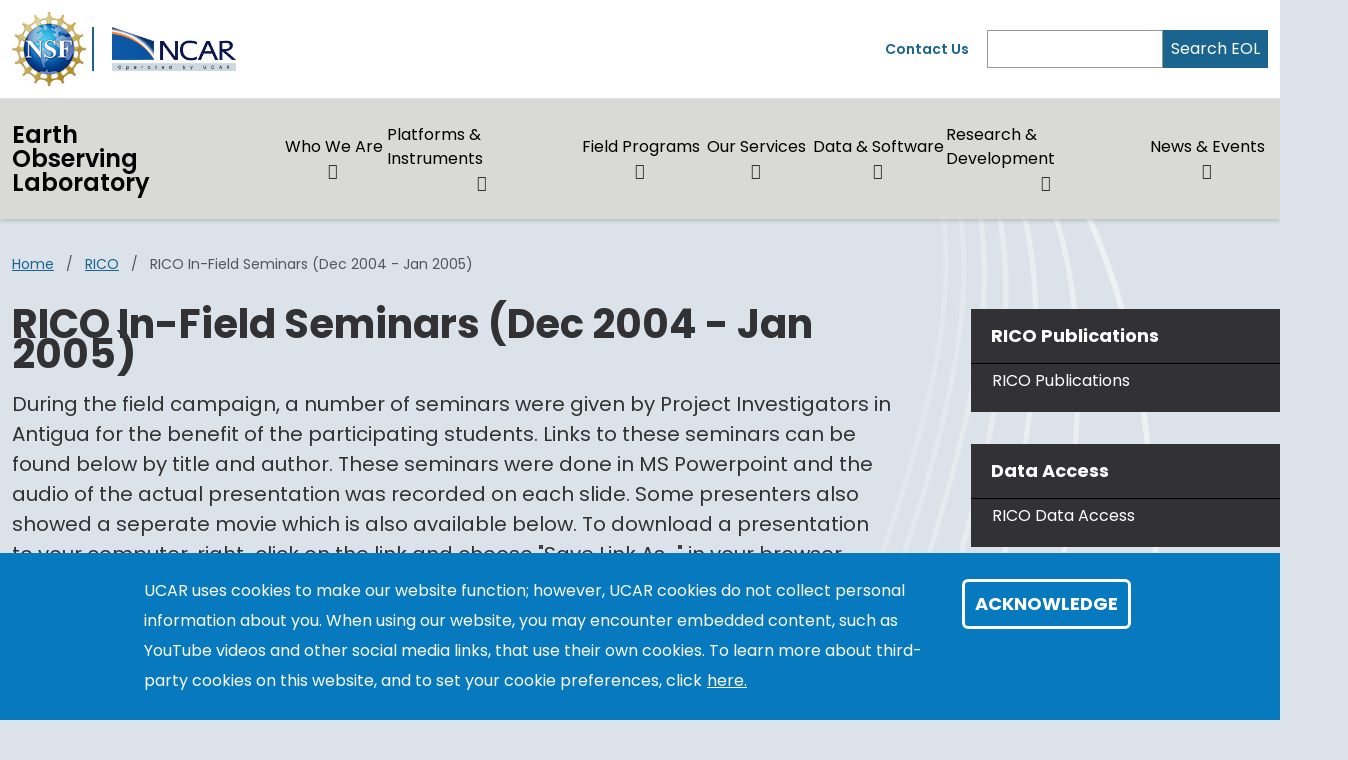

--- FILE ---
content_type: text/html; charset=UTF-8
request_url: https://www.eol.ucar.edu/content/rico-field-seminars-dec-2004-jan-2005
body_size: 11623
content:
<!DOCTYPE html>
<html lang="en" dir="ltr" prefix="og: https://ogp.me/ns#">
  <head>
    <meta charset="utf-8" />
<noscript><style>form.antibot * :not(.antibot-message) { display: none !important; }</style>
</noscript><link rel="canonical" href="https://www.eol.ucar.edu/content/rico-field-seminars-dec-2004-jan-2005" />
<link rel="icon" href="/profiles/composer/unity-profile/themes/unity/img/app-favicons/ncar/favicon.ico" />
<link rel="icon" sizes="16x16" href="/profiles/composer/unity-profile/themes/unity/img/app-favicons/ncar/favicon-16x16.png" />
<link rel="icon" sizes="32x32" href="/profiles/composer/unity-profile/themes/unity/img/app-favicons/ncar/favicon-32x32.png" />
<link rel="icon" sizes="96x96" href="/profiles/composer/unity-profile/themes/unity/img/app-favicons/ncar/favicon-96x96.png" />
<link rel="apple-touch-icon" href="/profiles/composer/unity-profile/themes/unity/img/app-favicons/ncar/apple-icon-60x60.png" />
<link rel="apple-touch-icon" sizes="72x72" href="/profiles/composer/unity-profile/themes/unity/img/app-favicons/ncar/apple-icon-72x72.png" />
<link rel="apple-touch-icon" sizes="76x76" href="/profiles/composer/unity-profile/themes/unity/img/app-favicons/ncar/apple-icon-76x76.png" />
<link rel="apple-touch-icon" sizes="114x114" href="/profiles/composer/unity-profile/themes/unity/img/app-favicons/ncar/apple-icon-114x114.png" />
<link rel="apple-touch-icon" sizes="120x120" href="/profiles/composer/unity-profile/themes/unity/img/app-favicons/ncar/apple-icon-120x120.png" />
<link rel="apple-touch-icon" sizes="144x144" href="/profiles/composer/unity-profile/themes/unity/img/app-favicons/ncar/apple-icon-144x144.png" />
<link rel="apple-touch-icon" sizes="152x152" href="/profiles/composer/unity-profile/themes/unity/img/app-favicons/ncar/apple-icon-152x152.png" />
<link rel="apple-touch-icon" sizes="180x180" href="/profiles/composer/unity-profile/themes/unity/img/app-favicons/ncar/apple-icon-180x180.png" />
<meta name="apple-mobile-web-app-capable" content="yes" />
<meta name="apple-mobile-web-app-title" content="NCAR" />
<meta name="application-name" content="NCAR" />
<meta name="msapplication-square150x150logo" content="/profiles/composer/unity-profile/themes/unity/img/app-favicons/ncar/ms-icon-150x150.png" />
<meta name="msapplication-square310x310logo" content="/profiles/composer/unity-profile/themes/unity/img/app-favicons/ncar/ms-icon-310x310.png" />
<meta name="msapplication-square70x70logo" content="/profiles/composer/unity-profile/themes/unity/img/app-favicons/ncar/ms-icon-70x70.png" />
<meta name="Generator" content="Drupal 10 (https://www.drupal.org)" />
<meta name="MobileOptimized" content="width" />
<meta name="HandheldFriendly" content="true" />
<meta name="viewport" content="width=device-width, initial-scale=1.0" />
<style>div#sliding-popup, div#sliding-popup .eu-cookie-withdraw-banner, .eu-cookie-withdraw-tab {background: #0779bf} div#sliding-popup.eu-cookie-withdraw-wrapper { background: transparent; } #sliding-popup h1, #sliding-popup h2, #sliding-popup h3, #sliding-popup p, #sliding-popup label, #sliding-popup div, .eu-cookie-compliance-more-button, .eu-cookie-compliance-secondary-button, .eu-cookie-withdraw-tab { color: #ffffff;} .eu-cookie-withdraw-tab { border-color: #ffffff;}</style>
<title>RICO In-Field Seminars (Dec 2004 - Jan 2005) | Earth Observing Laboratory</title>
<link rel="preconnect" href="https://fonts.gstatic.com" />
<link rel="stylesheet" href="https://fonts.googleapis.com/css2?family=Poppins:ital,wght@0,400;0,600;0,700;1,400;1,600;1,700&amp;family=Roboto+Mono:ital@0;1&amp;display=swap" />

    <title>RICO In-Field Seminars (Dec 2004 - Jan 2005) | Earth Observing Laboratory</title>
    <link rel="stylesheet" media="all" href="/sites/default/files/css/css_p6DTkWpMrxrKanm2bzmZFd5rGn-UvUp2cCZlai8KVBI.css?delta=0&amp;language=en&amp;theme=custom&amp;include=[base64]" />
<link rel="stylesheet" media="all" href="/sites/default/files/css/css_HU9rofMhSLIn8PUBCJSWhMJgYRGDY39H2OuQl9p1ykc.css?delta=1&amp;language=en&amp;theme=custom&amp;include=[base64]" />
<link rel="stylesheet" media="all" href="/sites/default/files/css/css_f-fF3J8nBpps7PYqt2hn5QRKdqis5mOV7DWo-K9kFII.css?delta=2&amp;language=en&amp;theme=custom&amp;include=[base64]" />

    <script type="application/json" data-drupal-selector="drupal-settings-json">{"path":{"baseUrl":"\/","pathPrefix":"","currentPath":"node\/9883","currentPathIsAdmin":false,"isFront":false,"currentLanguage":"en"},"pluralDelimiter":"\u0003","suppressDeprecationErrors":true,"gtag":{"tagId":"G-S1NWDNJGW0","consentMode":false,"otherIds":[],"events":[],"additionalConfigInfo":[]},"ajaxPageState":{"libraries":"[base64]","theme":"custom","theme_token":null},"ajaxTrustedUrl":[],"back_to_top":{"back_to_top_button_trigger":1000,"back_to_top_speed":1200,"back_to_top_prevent_on_mobile":true,"back_to_top_prevent_in_admin":true,"back_to_top_button_type":"text","back_to_top_button_text":"Back to top"},"colorbox":{"opacity":"0.85","current":"{current} of {total}","previous":"\u00ab Prev","next":"Next \u00bb","close":"Close","maxWidth":"98%","maxHeight":"98%","fixed":true,"mobiledetect":true,"mobiledevicewidth":"480px"},"eu_cookie_compliance":{"cookie_policy_version":"1.0.0","popup_enabled":true,"popup_agreed_enabled":false,"popup_hide_agreed":false,"popup_clicking_confirmation":false,"popup_scrolling_confirmation":false,"popup_html_info":"\u003Cdiv aria-labelledby=\u0022popup-text\u0022  class=\u0022eu-cookie-compliance-banner eu-cookie-compliance-banner-info eu-cookie-compliance-banner--default\u0022\u003E\n  \u003Cdiv class=\u0022popup-content info eu-cookie-compliance-content\u0022\u003E\n        \u003Cdiv id=\u0022popup-text\u0022 class=\u0022eu-cookie-compliance-message\u0022 role=\u0022document\u0022\u003E\n      \u003Cp\u003EUCAR uses cookies to make our website function; however, UCAR cookies do not collect personal information about you. When using our website, you may encounter embedded content, such as YouTube videos and other social media links, that use their own cookies. To learn more about third-party cookies on this website, and to set your cookie preferences, click\u003C\/p\u003E\n\n              \u003Cbutton type=\u0022button\u0022 class=\u0022find-more-button eu-cookie-compliance-more-button\u0022\u003Ehere.\u003C\/button\u003E\n          \u003C\/div\u003E\n\n    \n    \u003Cdiv id=\u0022popup-buttons\u0022 class=\u0022eu-cookie-compliance-buttons\u0022\u003E\n            \u003Cbutton type=\u0022button\u0022 class=\u0022agree-button eu-cookie-compliance-default-button\u0022\u003EAcknowledge\u003C\/button\u003E\n          \u003C\/div\u003E\n  \u003C\/div\u003E\n\u003C\/div\u003E","use_mobile_message":false,"mobile_popup_html_info":"\u003Cdiv aria-labelledby=\u0022popup-text\u0022  class=\u0022eu-cookie-compliance-banner eu-cookie-compliance-banner-info eu-cookie-compliance-banner--default\u0022\u003E\n  \u003Cdiv class=\u0022popup-content info eu-cookie-compliance-content\u0022\u003E\n        \u003Cdiv id=\u0022popup-text\u0022 class=\u0022eu-cookie-compliance-message\u0022 role=\u0022document\u0022\u003E\n      \u003Ch2\u003EWe use cookies on this site to enhance your user experience\u003C\/h2\u003E\n\u003Cp\u003EBy tapping any link on this page you are giving your consent for us to set cookies.\u003C\/p\u003E\n\n              \u003Cbutton type=\u0022button\u0022 class=\u0022find-more-button eu-cookie-compliance-more-button\u0022\u003Ehere.\u003C\/button\u003E\n          \u003C\/div\u003E\n\n    \n    \u003Cdiv id=\u0022popup-buttons\u0022 class=\u0022eu-cookie-compliance-buttons\u0022\u003E\n            \u003Cbutton type=\u0022button\u0022 class=\u0022agree-button eu-cookie-compliance-default-button\u0022\u003EAcknowledge\u003C\/button\u003E\n          \u003C\/div\u003E\n  \u003C\/div\u003E\n\u003C\/div\u003E","mobile_breakpoint":768,"popup_html_agreed":false,"popup_use_bare_css":false,"popup_height":"auto","popup_width":"100%","popup_delay":1000,"popup_link":"https:\/\/www.ucar.edu\/cookie-other-tracking-technologies-notice","popup_link_new_window":true,"popup_position":false,"fixed_top_position":true,"popup_language":"en","store_consent":false,"better_support_for_screen_readers":true,"cookie_name":"gdpr_acknowledged_1","reload_page":false,"domain":"","domain_all_sites":false,"popup_eu_only":false,"popup_eu_only_js":false,"cookie_lifetime":365,"cookie_session":null,"set_cookie_session_zero_on_disagree":0,"disagree_do_not_show_popup":false,"method":"default","automatic_cookies_removal":true,"allowed_cookies":"","withdraw_markup":"\u003Cbutton type=\u0022button\u0022 class=\u0022eu-cookie-withdraw-tab\u0022\u003EPrivacy settings\u003C\/button\u003E\n\u003Cdiv aria-labelledby=\u0022popup-text\u0022 class=\u0022eu-cookie-withdraw-banner\u0022\u003E\n  \u003Cdiv class=\u0022popup-content info eu-cookie-compliance-content\u0022\u003E\n    \u003Cdiv id=\u0022popup-text\u0022 class=\u0022eu-cookie-compliance-message\u0022 role=\u0022document\u0022\u003E\n      \u003Ch2\u003EWe use cookies on this site to enhance your user experience\u003C\/h2\u003E\n\u003Cp\u003EYou have given your consent for us to set cookies.\u003C\/p\u003E\n\n    \u003C\/div\u003E\n    \u003Cdiv id=\u0022popup-buttons\u0022 class=\u0022eu-cookie-compliance-buttons\u0022\u003E\n      \u003Cbutton type=\u0022button\u0022 class=\u0022eu-cookie-withdraw-button \u0022\u003EWithdraw consent\u003C\/button\u003E\n    \u003C\/div\u003E\n  \u003C\/div\u003E\n\u003C\/div\u003E","withdraw_enabled":false,"reload_options":0,"reload_routes_list":"","withdraw_button_on_info_popup":false,"cookie_categories":[],"cookie_categories_details":[],"enable_save_preferences_button":true,"cookie_value_disagreed":"0","cookie_value_agreed_show_thank_you":"1","cookie_value_agreed":"2","containing_element":"body","settings_tab_enabled":false,"olivero_primary_button_classes":"","olivero_secondary_button_classes":"","close_button_action":"close_banner","open_by_default":true,"modules_allow_popup":true,"hide_the_banner":false,"geoip_match":true,"unverified_scripts":[]},"user":{"uid":0,"permissionsHash":"9b5f450edee4372c2a65292f0e92fe651a470c19f941b9bcfa5fac982200df5d"}}</script>
<script src="/sites/default/files/js/js_ummxfAM08G2bnQpD7GIFlNt3g0QaeuX4qvLA83gJtb8.js?scope=header&amp;delta=0&amp;language=en&amp;theme=custom&amp;include=eJxtjIEKwyAMRH9Imk-S1KYSmxqnEezfT8YYoxuES97dEWyNzHNOFEwrpLactDH6iCJUL4c_-aNzOHxqfudBza04yXROga97FlxQ0brqgI127GIfY_4TzgQ3dtR9UD2Y5jqLMOZA8M90UTUKecMIccqdF0w4XM9sF6yq1qxiefNLn2IEYaM"></script>
<script src="/modules/composer/google_tag/js/gtag.js?t7hhnf"></script>

  </head>
  <body class="path-node page-node-type-sidebar-content ncar">
        <a href="#main-content" class="visually-hidden focusable skip-link">
      Skip to main content
    </a>
    
      <div class="dialog-off-canvas-main-canvas" data-off-canvas-main-canvas>
    <div class="layout-container">

  <header role="banner">
      <div class="region region-header">
    <nav role="navigation" aria-labelledby="block-custom-main-navigation-menu" id="block-custom-main-navigation" class="settings-tray-editable block block-menu navigation menu--main navbar navbar-expand-md navbar-light align-items-start py-0" data-drupal-settingstray="editable">
            
  <h2 class="visually-hidden" id="block-custom-main-navigation-menu">Main navigation</h2>
  

  <div class="container-fluid px-0">
    <div class="row gx-0 flex-grow-1">
      <div class="col-12">
        <div class="container-lg">
                      <div class="row gx-0 py-md-1">
            <div class="col col-md-7 py-md-1">
              <div class="d-flex">
                <div class="pe-1 my-1 my-md-0 nsf-logo align-self-center">
                  <a href="https://nsf.gov" title="U.S. NSF Home">
                    <img src="/profiles/composer/unity-profile/themes/unity/img/NSF_Official_logo.png" alt="U.S. NSF Logo" />
                  </a>
                </div>
                <div class="ps-2 my-1 py-md-0 align-self-center ncar-logo">
                  <div class="mb-0 small-ncar-logo">
                    <a href="https://ncar.ucar.edu">
                      <img src="/profiles/composer/unity-profile/themes/unity/img/logo-ncar.png" alt="NSF NCAR Logo" />
                    </a>
                  </div>
                </div>
                <div class="ms-auto px-0 py-md-0 d-md-none justify-content-end mobile-toggler">
                  <button id="menuIcon" class="navbar-toggler collapsed btn border-left" type="button" data-bs-toggle="collapse" data-bs-target="#navbarSupportedContent1,#navbarSupportedContent2" aria-controls="navbarSupportedContent" aria-expanded="false" aria-label="Toggle navigation">
                  </button>
                </div>
              </div>
            </div>
            <div class="utility-menu col collapse d-none d-md-flex justify-content-end align-items-center pe-0">
              <div>
                <a href="/who-we-are/contact-eol">Contact Us</a>
              </div>
              <form class="d-flex ms-2 border-left" action="/search" method="GET" id="header-search-form">
                <input name="search_api_fulltext" class="form-control" id="siteSearch" type="search" aria-label="Search" >
                <button class="text-white bg-org-dark" type="submit" aria-label="Search">Search EOL</button>
              </form>
            </div>
          </div>
                  </div>
      </div>
      <div class="col-12 navbar-wrapper border-top">
        <div class="container-lg collapse navbar-collapse" id="navbarSupportedContent1">
                    <div class="site-name mx-3 mx-md-0 my-2"><a href="/">Earth Observing Laboratory</a></div>
          
                                
        <ul class="menu navbar-nav me-auto mb-2 mb-md-0 align-items-center">
                              <li class="menu-item nav-item menu-item--expanded dropdown d-flex flex-wrap">
                  <a href="/who-we-are" class="nav-link" data-drupal-link-system-path="node/30356">Who We Are</a>
                          <button id="who-we-are" class="btn dropdown-toggle px-3 px-md-0 mx-md-1" role="button" data-bs-toggle="dropdown" aria-expanded="false" aria-label="Expand/Collapse Who We Are"></button>
          <div class="dropdown-menu" aria-labelledby="who-we-are">
                                <ul class="menu ">
          <li class="menu-grid-item">
        <a href="/about" class="dropdown-item" data-drupal-link-system-path="node/30162">About EOL</a>
      </li>
          <li class="menu-grid-item">
        <a href="/who-we-are/eol-organization" class="dropdown-item" data-drupal-link-system-path="node/30160">EOL Organization</a>
      </li>
          <li class="menu-grid-item">
        <a href="/who-we-are/career-and-internships" class="dropdown-item" data-drupal-link-system-path="node/30168">Career and Internships</a>
      </li>
          <li class="menu-grid-item">
        <a href="/who-we-are/contact-eol" class="dropdown-item" data-drupal-link-system-path="node/30145">Contact EOL</a>
      </li>
      </ul>

                      </div>
              </li>
                            <li class="menu-item nav-item menu-item--expanded dropdown d-flex flex-wrap">
                  <a href="/facilities-instruments" class="nav-link" data-drupal-link-system-path="node/30404">Platforms &amp; Instruments</a>
                          <button id="platforms-instruments" class="btn dropdown-toggle px-3 px-md-0 mx-md-1" role="button" data-bs-toggle="dropdown" aria-expanded="false" aria-label="Expand/Collapse Platforms &amp; Instruments"></button>
          <div class="dropdown-menu" aria-labelledby="platforms-instruments">
                                <ul class="menu ">
          <li class="menu-grid-item">
        <a href="/facilities-instruments/research-aircraft" class="dropdown-item" data-drupal-link-system-path="node/30362">Research Aircraft</a>
      </li>
          <li class="menu-grid-item">
        <a href="/facilities-instruments/airborne-instrumentation" class="dropdown-item" data-drupal-link-system-path="node/31719">Airborne Instrumentation</a>
      </li>
          <li class="menu-grid-item">
        <a href="/facilities-instruments/ground-based-systems" class="dropdown-item" data-drupal-link-system-path="node/30367">Ground-based Instrumentation</a>
      </li>
          <li class="menu-grid-item">
        <a href="/facilities-instruments/request-ncar-managed-lower-atmosphere-observing-facilities" class="dropdown-item" data-drupal-link-system-path="node/30352">Request FARE Instrumentation</a>
      </li>
      </ul>

                      </div>
              </li>
                            <li class="menu-item nav-item menu-item--expanded dropdown d-flex flex-wrap">
                  <a href="/field-programs-v2" class="nav-link" data-drupal-link-system-path="node/30403">Field Programs</a>
                          <button id="field-programs" class="btn dropdown-toggle px-3 px-md-0 mx-md-1" role="button" data-bs-toggle="dropdown" aria-expanded="false" aria-label="Expand/Collapse Field Programs"></button>
          <div class="dropdown-menu" aria-labelledby="field-programs">
                                <ul class="menu ">
          <li class="menu-grid-item">
        <a href="/all-field-programs" title="All EOL Field Programs" class="dropdown-item" data-drupal-link-system-path="all-field-programs">All EOL Field Programs</a>
      </li>
          <li class="menu-grid-item">
        <a href="/field-programs/field-campaign-schedules" class="dropdown-item" data-drupal-link-system-path="node/30398">Field Campaign Schedules</a>
      </li>
      </ul>

                      </div>
              </li>
                            <li class="menu-item nav-item menu-item--expanded dropdown d-flex flex-wrap">
                  <a href="/request-farelaof" class="nav-link" data-drupal-link-system-path="node/30444">Our Services</a>
                          <button id="our-services" class="btn dropdown-toggle px-3 px-md-0 mx-md-1" role="button" data-bs-toggle="dropdown" aria-expanded="false" aria-label="Expand/Collapse Our Services"></button>
          <div class="dropdown-menu" aria-labelledby="our-services">
                                <ul class="menu ">
          <li class="menu-grid-item">
        <a href="/support-services/eol-field-program-support-services" class="dropdown-item" data-drupal-link-system-path="node/30351">Field Program Support Services</a>
      </li>
          <li class="menu-grid-item">
        <a href="/support-services/project-management" title="EOL&#039;s Project Management Office" class="dropdown-item" data-drupal-link-system-path="node/30424">Project Management</a>
      </li>
          <li class="menu-grid-item">
        <a href="/support-services/education-outreach" class="dropdown-item" data-drupal-link-system-path="node/30427">Education &amp; Outreach</a>
      </li>
          <li class="menu-grid-item">
        <a href="/support-services/foothills-weather" class="dropdown-item" data-drupal-link-system-path="node/30302">Local Weather and Webcams</a>
      </li>
      </ul>

                      </div>
              </li>
                            <li class="menu-item nav-item menu-item--expanded dropdown d-flex flex-wrap">
                  <a href="/data-software" class="nav-link" data-drupal-link-system-path="node/30391">Data &amp; Software</a>
                          <button id="data-software" class="btn dropdown-toggle px-3 px-md-0 mx-md-1" role="button" data-bs-toggle="dropdown" aria-expanded="false" aria-label="Expand/Collapse Data &amp; Software"></button>
          <div class="dropdown-menu" aria-labelledby="data-software">
                                <ul class="menu menu-grid">
          <li class="menu-grid-item">
        <a href="/dms" class="dropdown-item" data-drupal-link-system-path="node/31907">Data Services</a>
      </li>
          <li class="menu-grid-item">
        <a href="/data-software/eol-field-data-archive-dms" class="dropdown-item" data-drupal-link-system-path="node/30229">EOL Field Data Archive (DMS)</a>
      </li>
          <li class="menu-grid-item">
        <a href="https://www.eol.ucar.edu/data-software/data-services/eol-field-catalog" title="EOL Field Catalog" class="dropdown-item">EOL Field Catalog (DMS)</a>
      </li>
          <li class="menu-grid-item">
        <a href="/data-software/conventions-and-standards" class="dropdown-item" data-drupal-link-system-path="node/31991">Conventions and Standards</a>
      </li>
          <li class="menu-grid-item">
        <a href="/software" class="dropdown-item" data-drupal-link-system-path="software">Software Center</a>
      </li>
          <li class="menu-grid-item">
        <a href="/content/aspen" class="dropdown-item" data-drupal-link-system-path="node/711">ASPEN</a>
      </li>
      </ul>

                      </div>
              </li>
                            <li class="menu-item nav-item menu-item--expanded dropdown d-flex flex-wrap">
                  <a href="/research-development" class="nav-link" data-drupal-link-system-path="node/30346">Research &amp; Development</a>
                          <button id="research-development" class="btn dropdown-toggle px-3 px-md-0 mx-md-1" role="button" data-bs-toggle="dropdown" aria-expanded="false" aria-label="Expand/Collapse Research &amp; Development"></button>
          <div class="dropdown-menu" aria-labelledby="research-development">
                                <ul class="menu ">
          <li class="menu-grid-item">
        <a href="/airborne-phased-array-radar-apar-0" class="dropdown-item" data-drupal-link-system-path="node/15254">APAR</a>
      </li>
          <li class="menu-grid-item">
        <a href="/research-development/lotos" class="dropdown-item" data-drupal-link-system-path="node/30345">LOTOS</a>
      </li>
          <li class="menu-grid-item">
        <a href="/research-development/calibration-laboratory" class="dropdown-item" data-drupal-link-system-path="node/30425">Calibration Laboratory</a>
      </li>
          <li class="menu-grid-item">
        <a href="/research-development/eol-research-publications" class="dropdown-item" data-drupal-link-system-path="node/30385">EOL Research Publications</a>
      </li>
          <li class="menu-grid-item">
        <a href="https://www.eol.ucar.edu/dfs" class="dropdown-item">Design and Fabrication Services</a>
      </li>
      </ul>

                      </div>
              </li>
                            <li class="menu-item nav-item menu-item--expanded dropdown d-flex flex-wrap">
                  <a href="/news-events" class="nav-link" data-drupal-link-system-path="node/30317">News &amp; Events</a>
                          <button id="news-events" class="btn dropdown-toggle px-3 px-md-0 mx-md-1" role="button" data-bs-toggle="dropdown" aria-expanded="false" aria-label="Expand/Collapse News &amp; Events"></button>
          <div class="dropdown-menu" aria-labelledby="news-events">
                                <ul class="menu menu-grid">
          <li class="menu-grid-item">
        <a href="/news-events/eol-news" class="dropdown-item" data-drupal-link-system-path="node/30313">EOL in the News</a>
      </li>
          <li class="menu-grid-item">
        <a href="/news-events/eol-seminar-series" class="dropdown-item" data-drupal-link-system-path="node/30395">EOL Seminar Series</a>
      </li>
          <li class="menu-grid-item">
        <a href="/news-events/eol-workshop-series" class="dropdown-item" data-drupal-link-system-path="node/31406">EOL Workshop Series</a>
      </li>
          <li class="menu-grid-item">
        <a href="/eol-events" class="dropdown-item" data-drupal-link-system-path="node/32173">EOL Conferences/Workshops/Events</a>
      </li>
          <li class="menu-grid-item">
        <a href="/2025-AVAPS-Group-Meeting" title="2025 AVAPS Group Meeeting" class="dropdown-item" data-drupal-link-system-path="node/31369">2025 AVAPS Group Meeting</a>
      </li>
          <li class="menu-grid-item">
        <a href="/fare-users-workshop-virtual" class="dropdown-item">FARE Users Workshop 2023 Archives</a>
      </li>
      </ul>

                      </div>
              </li>
        </ul>
  



                  </div>
      </div>
      <div class="col-12 mobile-utility-menu px-2 d-md-none">
        <div class="collapse navbar-collapse justify-content-end" id="navbarSupportedContent2">
          <form class="flex-column" action="/search" id="mobile-search-form">
            <div>
              <label for="mobileSearch">Search EOL</label>
            </div>
            <div class="d-flex">
              <input name="search_api_fulltext" class="form-control" id="mobileSearch" type="search" aria-label="Search">
              <button class="text-white bg-org-dark" type="submit" aria-label="Search"><i class="fas fa-magnifying-glass"></i></button>
            </div>
          </form>
          <div class="py-2 contact">
            <a href="/form/contact">Contact Us</a>
          </div>
        </div>
      </div>
    </div>
  </div>
</nav>

  </div>

  </header>
  <main class="container-lg pt-2 pt-md-3">
    <a id="main-content" tabindex="-1"></a>    <div class="d-print-flex">
      <div class="layout-content main-content-wrapper">
          <div class="region region-content">
    <div data-drupal-messages-fallback class="hidden"></div><div id="block-custom-breadcrumbs" class="settings-tray-editable block block-system block-system-breadcrumb-block" data-drupal-settingstray="editable">
  
    
      
  <nav class="mb-3 d-print-none" role="navigation" aria-labelledby="system-breadcrumb">
    <h2 id="system-breadcrumb" class="visually-hidden">Breadcrumb</h2>
    <ol class="breadcrumb">
    
              <li class="breadcrumb-item">
          <a href="/">Home</a>
        </li>
      
    
              <li class="breadcrumb-item">
          <a href="/field_projects/rico">RICO</a>
        </li>
      
    
              <li class="breadcrumb-item active">
          RICO In-Field Seminars (Dec 2004 - Jan 2005)
        </li>
      
        </ol>
  </nav>

  </div>
<div id="block-custom-main-page-content" class="block block-system block-system-main-block">
  
    
      

<article class="node node--type-sidebar-content node--view-mode-full main-content-wrapper">
  
    
  
<div class='node-content'>
  <div class="node-sidebar-content node__content main-content">
      <div class="layout layout--onecol">
    <div  class="layout__region layout__region--content">
      <div class="block block-layout-builder block-field-blocknodesidebar-contenttitle">
  
    
      <span class="field field--name-title field--type-string field--label-hidden">RICO In-Field Seminars (Dec 2004 - Jan 2005)</span>

  </div>
<div class="block block-layout-builder block-field-blocknodesidebar-contentfield-sidebar-content-body">
  
    
      
            <div class="clearfix text-formatted field field--name-field-sidebar-content-body field--type-text-with-summary field--label-hidden field__item"><p>During the field campaign, a number of seminars were given by Project Investigators in Antigua for the benefit of the participating students. Links to these seminars can be found below by title and author. These seminars were done in MS Powerpoint and the audio of the actual presentation was recorded on each slide. Some presenters also showed a seperate movie which is also available below. To download a presentation to your computer, right-click on the link and choose "Save Link As..." in your browser menu.</p>
<h3>Bjorn Stevens - Structure of the Trade Wind Layer</h3>
<ul>
<li><a href="/sites/default/files/files_live/private/Bjorn_Stevens.ppt" title="Stevens Presentation">Stevens Presentation</a></li>
<li><a href="https://www.youtube.com/watch?v=K3g7KypAUbA&amp;list=PLniYCv2y34EF3gNNb-qquMcVpexJ9rLSP&amp;index=1">Trade Wind Layer Cloud Movie</a></li>
</ul>
<hr>
<h3>Sonia Lasher-Trapp - The Warm Rain Process</h3>
<ul>
<li><a href="/sites/default/files/files_live/private/Sonia_Lasher-Trapp.ppt" title="Lasher-Trapp Presentation">Lasher-Trapp Presentation</a></li>
<li><a href="Sonia_trajmov_new.MOV">Trajectory Movie</a></li>
<li><a href="https://www.youtube.com/watch?v=dJmZI-mDPzg&amp;feature=youtu.be">Microcloud Movie (YouTube)</a></li>
</ul>
<hr>
<h3>A. Pier Siebesma - Dynamics of Challow Cumulus Convection and its representation in Large Scale Models</h3>
<ul>
<li><a href="/sites/default/files/files_live/private/A_Pier_Siebesma.ppt" title="Siebesma Presentation">Siebesma Presentation</a></li>
<li><a href="/sites/default/files/files_live/private/Siebesma_lesmovies.ppt" title="LES Movies">LES Movies</a></li>
</ul>
<hr>
<h3>Cindy Twohy - Marine Aerosols, Clouds and Climate</h3>
<ul>
<li><a href="/sites/default/files/files_live/private/Cindy_Twohy.ppt" title="Twohy Presentation">Twohy Presentation</a></li>
</ul>
<hr>
<h3>Hermann Gerber - LWC in Cumulus</h3>
<ul>
<li><a href="/sites/default/files/files_live/private/Herman_Gerber.ppt" title="Gerber Presentation">Gerber Presentation</a></li>
</ul>
<hr>
<h3>Bart Geerts - Radar Fundamentals</h3>
<ul>
<li><a href="/sites/default/files/files_live/private/Bart_Geerts.ppt" title="Geerts Presentation">Geerts Presentation</a></li>
</ul>
<hr>
<h3>Bill Cotton - Aerosols, Clouds and Precipitation</h3>
<ul>
<li><a href="/sites/default/files/files_live/private/Bill_Cotton.ppt" title="Cotton Presentation">Cotton Presentation</a></li>
</ul>
<hr>
<h3>Jim Anderson - Characterizing Atmospheric Aerosols with Electron Beam Instruments</h3>
<ul>
<li><a href="/sites/default/files/files_live/private/Jim_Anderson.ppt" title="Anderson Presentation">Anderson Presentation</a></li>
</ul>
<hr>
<h3>Jorgen Jensen - Sea-salt and warm rain - from observation to modeling</h3>
<ul>
<li><a href="/sites/default/files/files_live/private/Jorgen_Jensen.ppt" title="Jensen Presentation">Jensen Presentation</a></li>
</ul>
<hr>
<h3>Charlie Knight - ZDR and Precipitation</h3>
<ul>
<li><a href="/sites/default/files/files_live/private/Charlie_Knight.ppt" title="Knight Presentation">Knight Presentation</a></li>
</ul>
<hr>
<h3>Dan O'Sullivan - Hydrogen Peroxide and Methylhydroperoxide measurements in RICO</h3>
<ul>
<li><a href="/sites/default/files/files_live/private/Dan_OSullivan.ppt" title="O'Sullivan Presentation">O'Sullivan Presentation</a></li>
</ul>
<hr>
<h3>Don Thornton - Sulfur gas chemistry, CCN and clouds</h3>
<ul>
<li><a href="/sites/default/files/files_live/private/Don_Thornton.ppt" title="Thornton Presentation">Thornton Presentation</a></li>
</ul>
<hr>
</div>
      
  </div>

    </div>
  </div>
  <div class="layout layout--onecol">
    <div  class="layout__region layout__region--content">
      <div class="block block-layout-builder block-extra-field-blocknodesidebar-contentlinks">
  
    
      
  </div>

    </div>
  </div>

  </div>
  <div class='sidebar'>
              <div class='sidebar-links'>
        <span class='title'>RICO Publications</span>
        <span class='links'><p><a href="/node/628/publications">RICO Publications</a></p></span>
      </div>
      
      <div class='sidebar-links'>
      <span class='title'>Data Access</span>
      <span class='links'><p><a href='http://data.eol.ucar.edu/master_list/?project=RICO'>RICO Data Access</a></p></span>
    </div>
   
       <div class='sidebar-links'>
      <span class='title'>Field Catalog</span>
      <span class='links'><p><a href='http://catalog.eol.ucar.edu/rico'>RICO Field Catalog</a></p></span>
    </div>
   
             <div class='sidebar-links'>
        <span class='title'>RICO Data Documentation</span>
        <span class='links'><p><a href="/node/4798">Data Policy</a><br />
<a href="/node/4871">Data Set Documentation Guidelines</a><br />
<a href="/node/4872">Data Submission Instructions</a></p>
</span>
      </div>
          <div class='sidebar-links'>
        <span class='title'>RICO Documents</span>
        <span class='links'><p><a href="/sites/default/files/files_live/private/RICO_SOD_Submitted_to_NSF.pdf" title="Scientific Overview Document">Scientific Overview Document</a> (PDF)<br />
<a href="/sites/default/files/files_live/private/operations_plan_v3_111904.pdf" title="Operations Plan">Operations Plan</a> (PDF)<br />
<a href="/sites/default/files/files_live/private/kathy_caesar.pdf" title="Kathy Caesar's Weather Summary">Kathy Caesar's Weather Summary</a> (PDF)</p>
</span>
      </div>
          <div class='sidebar-links'>
        <span class='title'>RICO Meetings and Presentations</span>
        <span class='links'><p><a href="/node/9762">RICO Meetings &amp; Presentations</a></p>
</span>
      </div>
          <div class='sidebar-links'>
        <span class='title'>RICO Web Pages</span>
        <span class='links'><p><strong>Participant Web Pages</strong></p>

<p><a href="http://www.atmos.ucla.edu/%7Ebstevens/rico/rico.html">UCLA</a><br />
<a href="http://atmos.ucsc.edu/UCSC_RICO.htm">UCSC</a><br />
University of Miami:<br />
&nbsp;&nbsp;&nbsp;&nbsp;&nbsp;<a href="http://artemis.rsmas.miami.edu/research/rico/rico05.htm">Overview</a> | <a href="http://artemis.rsmas.miami.edu/research/rico/instrumentation.htm">Instrumentation</a><br />
<a href="http://www-das.uwyo.edu/%7evali/rico/rico.html">University of Wyoming</a><br />
&nbsp;</p>

<p><strong>Facility Web Pages</strong></p>

<p><a href="http://badc.nerc.ac.uk/data/rico/">FAAM</a><br />
<a href="/node/1455">MET Station at RICO</a></p>

<p><a href="http://www.esrl.noaa.gov/psd/programs/rico/2005/">NOAA</a><br />
<a href="http://flights.uwyo.edu/projects/rico04/">University of Wyoming</a></p>
</span>
      </div>
          <div class='sidebar-links'>
        <span class='title'>Facilities at RICO</span>
        <span class='links'><p><a href="/isf/projects/RICO/isff/">ISFF at RICO</a><br />
<a href="/isf/projects/RICO/spol/">S-Pol at RICO</a></p>
</span>
      </div>
       
          <div class='sidebar-links'>
        <span class='title'>Facilities & Instruments</span>
        <span class='links'>
                      <p><a href="/observing_facilities/c-130" hreflang="en">NSF NCAR C-130</a></p>
                      <p><a href="/observing_facilities/isfs" hreflang="en">Integrated Surface Flux System (ISFS)</a></p>
                      <p><a href="/observing_facilities/s-pol" hreflang="en">S-Pol</a></p>
                  </span>
      </div>
      
      
    
    </div>
</div>

</article>

  </div>

  </div>

      </div>    </div>
  </main>

  
<footer>
  <div class="org-footer d-print-none">
    <div class="container-lg py-md-3">
      <div class="row">
        <div class="col-12 col-md-5 py-2">
          <div class="accordion" id="accordionNCAR">
            <div id="ncarHeader" class="d-flex justify-content-between">
              <h3 class="text-light pb-mb-2">NSF NCAR</h3>
              <button class="btn text-light px-2 collapsed" href="#ncarCollapseMenu" id="ncarCollapseButton" aria-label="NCAR Organization" data-bs-toggle="collapse" role="button" aria-expanded="false" aria-controls="ncarCollapseMenu"></button>
            </div>
            <div id="ncarCollapseMenu" class="collapse" aria-labelledby="ncarHeader" data-parent="#accordionNCAR">
              <ul class="nav flex-column">
                <li class="nav-item"><a class="nav-link" href="https://ncar.ucar.edu">NSF NCAR Homepage</a></li>
                <li class="nav-item"><a class="nav-link" href="https://www2.acom.ucar.edu/">ACOM | Atmospheric Chemistry Observations &amp; Modeling</a></li>
                <li class="nav-item"><a class="nav-link" href="https://www.cgd.ucar.edu/">CGD Laboratory</a></li>
                <li class="nav-item"><a class="nav-link" href="https://www.cisl.ucar.edu">CISL | Computational &amp; Information Systems</a></li>
                <li class="nav-item"><a class="nav-link" href="https://edec.ucar.edu/">EdEC | Education, Engagement &amp; Early-Career Development</a></li>
                <li class="nav-item"><a class="nav-link" href="https://www.eol.ucar.edu/">EOL | Earth Observing Laboratory</a></li>
                <li class="nav-item"><a class="nav-link" href="https://www2.hao.ucar.edu/">HAO | High Altitude Observatory</a></li>
                <li class="nav-item"><a class="nav-link" href="https://www.mmm.ucar.edu/">MMM | Mesoscale &amp; Microscale Meteorology</a></li>
                <li class="nav-item"><a class="nav-link" href="https://ral.ucar.edu/">RAL | Research Applications Laboratory</a></li>
              </ul>
            </div>
          </div>
        </div>
        <div class="col-12 col-md py-2">
          <div class="accordion" id="accordionUCAR">
            <div id="ucarHeader" class="d-flex justify-content-between">
              <h3 class="text-light pb-mb-2">UCAR</h3>
              <button class="btn px-2 text-light collapsed" href="#ucarCollapseMenu" id="ucarCollapseButton" aria-label="UCAR Organization" data-bs-toggle="collapse" role="button" aria-expanded="false" aria-controls="ucarCollapseMenu"></button>
            </div>
            <div id="ucarCollapseMenu" class="collapse" aria-labelledby="ucarHeader" data-parent="#accordionUCAR">
              <ul class="nav flex-column">
                <li class="nav-item"><a class="nav-link" href="https://www.ucar.edu">UCAR Homepage</a></li>
                <li class="nav-item"><a class="nav-link" href="https://www.ucar.edu/community-programs">Community Programs</a></li>
                <li class="nav-item"><a class="nav-link" href="https://www.ucar.edu/what-we-offer/education-training">Education &amp; Training</a></li>
                <li class="nav-item"><a class="nav-link" href="https://sundog.ucar.edu/">For Staff</a></li>
                <li class="nav-item"><a class="nav-link" href="https://www.ucar.edu/what-we-do/advocacy/office-government-relations">Government Relations &amp; External Engagement</a></li>
                <li class="nav-item"><a class="nav-link" href="https://www.ucar.edu/who-we-are/membership">Member Institutions</a></li>
                <li class="nav-item"><a class="nav-link" href="https://www.ucar.edu/what-we-do/tech-transfer-engagement">Tech Transfer &amp; Engagement</a></li>
                <li class="nav-item"><a class="nav-link" href="https://www.ucar.edu/what-we-do/university-collaboration">University Collaboration</a></li>
              </ul>
            </div>
          </div>
        </div>
        <div class="col-12 col-md py-2">
          <h3 class="text-light pb-mb-2">EOL</h3>
<div class="social pt-2">
  <h4 class="text-light">Follow us on social media</h4>
  <div class="social-icons text-light">
    <a href="https://www.facebook.com/ncareol" aria-label="Follow EOL on Facebook"><i class="fab fa-facebook-f"></i></a>
    <a href="https://www.youtube.com/user/NCAREOL" aria-label="Follow EOL on YouTube"><i class="fab fa-youtube"></i></a>
    <a href="https://www.linkedin.com/company/ncar-earth-observing-laboratory" aria-label="Follow EOL on LinkedIn"><i class="fa-brands fa-linkedin"></i></a>
  </div>

</div>

<div class="pt-4">
  <h4 class="text-light">For Staff</h4>
  <ul class="nav flex-column">
    <li class="nav-item"><a href="/user" class="nav-link">Website Login</a></li>
    <li class="nav-item"><a href="https://help.ucar.edu" class="nav-link">NCAR/UCAR Help Desk</a></li>
    <li class="nav-item"><a href="https://sundog.ucar.edu/go/eol/" class="nav-link">EOL on Sundog</a></li>
  </ul>
</div>
        </div>
      </div>
    </div>
  </div>
  <div class="legal-footer py-3">
    <div class="container-lg">
      <div class="row">
        <div class="col-12 d-print-none">
          <p class="text-light copyright pe-md-2">© 2026 UCAR</p>
          <ul class="nav flex-column flex-md-row">
            <li class="nav-item"><a class="nav-link" href="https://www.ucar.edu/privacy-notice">Privacy</a></li>
            <li class="nav-item"><a class="nav-link" href="https://www.ucar.edu/cookie-other-tracking-technologies-notice">Cookies</a></li>
            <li class="nav-item"><a class="nav-link" href="https://www.ucar.edu/web-accessibility">Web Accessibility</a></li>
            <li class="nav-item"><a class="nav-link" href="https://www.ucar.edu/terms-of-use">Terms of Use</a></li>
            <li class="nav-item"><a class="nav-link" href="https://www.ucar.edu/notification-copyright-infringement-digital-millenium-copyright-act">Copyright Issues</a></li>
            <li class="nav-item"><a class="nav-link" href="https://nsf.gov">Sponsored by U.S. NSF</a></li>
            <li class="nav-item"><a class="nav-link" href="https://www.ucar.edu/who-we-are/ethics">Report Ethics Concern</a></li>
                                          <li class="nav-item"><a class="nav-link" href="/user/login?destination=content/rico-field-seminars-dec-2004-jan-2005">Staff Login</a></li>
                                    </ul>
        </div>
        <div class="col-12 text-gray-light">
          <span class="d-block d-md-inline pt-2 pt-md-0"><b>Postal Address:</b></span>
          <span>P.O. Box 3000, Boulder, CO 80307-3000</span>
          <span class="d-none d-md-inline">&bull;</span>
          <span class="d-block d-md-inline pt-2 pt-md-0"><b>Shipping Address:</b></span>
          <span>3090 Center Green Drive, Boulder, CO 80301</span>
        </div>
      </div>
    </div>
  </div>
  <div class="nsf-footer py-3">
    <div class="container-lg">
      <div class="row align-items-center">
        <div class="col-2 col-md-1 pb-3 pb-md-0 me-md-3">
          <img src="/themes/custom/img/NSF_Official_logo.png" alt="NSF Logo" />
        </div>
        <div class="col-10 col-md-10 flex-md-grow-1">
          <p class="mb-0">This material is based upon work supported by the NSF National Center for Atmospheric Research, a major facility sponsored by the U.S. National Science Foundation and managed by the University Corporation for Atmospheric Research. Any opinions, findings and conclusions or recommendations expressed in this material do not necessarily reflect the views of the <a href="https://nsf.gov" target="_blank">U.S. National Science Foundation.</a></p>
        </div>
      </div>
    </div>
  </div>
</footer>

</div>
  </div>

    
    <script src="/sites/default/files/js/js_7Y7SeDfOYUnruwCQJCDahiQHFnQu55TyJRr077hfLyw.js?scope=footer&amp;delta=0&amp;language=en&amp;theme=custom&amp;include=eJxtjIEKwyAMRH9Imk-S1KYSmxqnEezfT8YYoxuES97dEWyNzHNOFEwrpLactDH6iCJUL4c_-aNzOHxqfudBza04yXROga97FlxQ0brqgI127GIfY_4TzgQ3dtR9UD2Y5jqLMOZA8M90UTUKecMIccqdF0w4XM9sF6yq1qxiefNLn2IEYaM"></script>

  </body>
</html>
